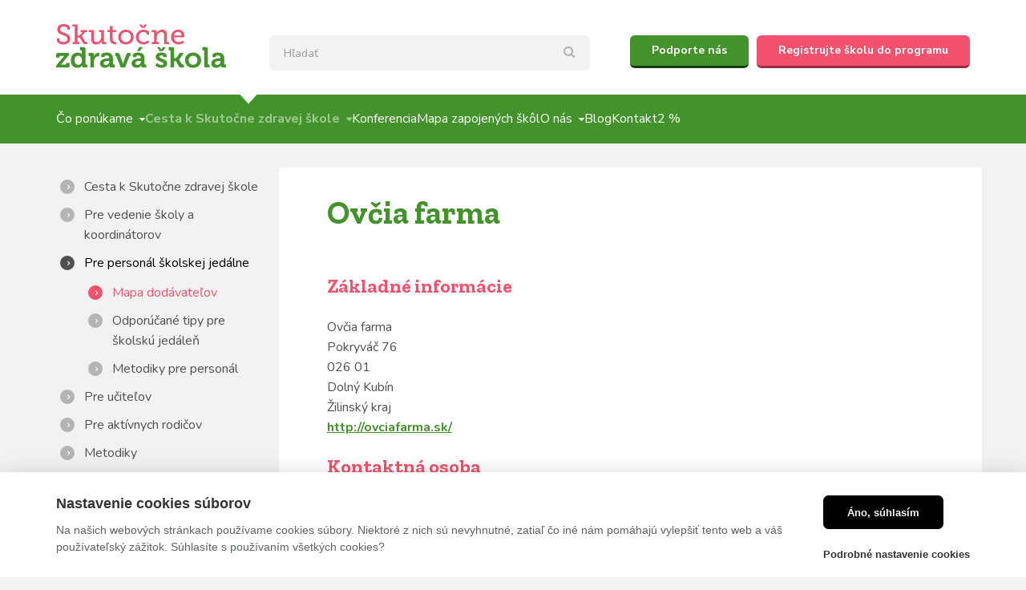

--- FILE ---
content_type: text/html; charset=utf-8
request_url: https://www.skutocnezdravaskola.sk/mapa-dodavatelov/ovcia-farma
body_size: 5069
content:
<!DOCTYPE html>
<html>
    <head>
        <meta charset="utf-8">
        <meta http-equiv="X-UA-Compatible" content="IE=edge,chrome=1">
        <meta name="robots" content="all,follow" />
        <meta name="viewport" content="width=device-width, initial-scale=1" />
                                <title>Skutočne zdravá škola - Mapa dodávateľov - Ovčia farma</title>
        <link rel="shortcut icon" href="/uploads/favicon/89c2a0c61355bf557af507243fd578b0-favicon.png" type="image/x-icon" >
        <link rel="stylesheet" href="/assets/d52db0db38aa9ef251c0af85a8c5424b.css">
        <link href="https://fonts.googleapis.com/css?family=Nunito+Sans:400,700|Nunito:400,700|Zilla+Slab:400,700&amp;subset=latin-ext" rel="stylesheet">
    </head>

    <body>
        <div id="wrapper">

            
                <script>
                    window.dataLayer = window.dataLayer || [];
                    function gtag(){dataLayer.push(arguments)}
        
                    gtag('consent', 'default', {
                        'ad_storage': 'denied',
                        'ad_user_data': 'denied',
                        'ad_personalization': 'denied',
                        'analytics_storage': 'denied'
                    })
                </script>
            <!-- Google Tag Manager (noscript) -->
<noscript><iframe src="https://www.googletagmanager.com/ns.html?id=GTM-KCHLXGB"
height="0" width="0" style="display:none;visibility:hidden"></iframe></noscript>
<!-- End Google Tag Manager (noscript) -->
<!-- Google Tag Manager -->
<script type="text/plain" data-cookiecategory="marketing">(function(w,d,s,l,i){w[l]=w[l]||[];w[l].push({'gtm.start':
new Date().getTime(),event:'gtm.js'});var f=d.getElementsByTagName(s)[0],
j=d.createElement(s),dl=l!='dataLayer'?'&l='+l:'';j.async=true;j.src=
'https://www.googletagmanager.com/gtm.js?id='+i+dl;f.parentNode.insertBefore(j,f);
})(window,document,'script','dataLayer','GTM-KCHLXGB');</script>
<!-- End Google Tag Manager -->
            <div id="header" class="supplier-ctrl">
                <div class="container">
                    <div class="row">
                        <div class="col-xs-12">

                            <div id="logo">
                                <a href="/">
                                    <img src="/images/logo.svg" alt="" />
                                </a>
                            </div>

                            <div id="header-inner">
                                <div class="search">
                                    <form action="/vyhladavanie" method="get">
    <input name="q" class="form-control" maxlength="200" value="" 
           autocapitalize="off" autocomplete="off" autocorrect="off" role="textbox" spellcheck="false" type="text" placeholder="Hľadať" />
    <button class="submit" type="submit"><i class="fa fa-search search-icon"></i></button>
</form>                                </div>

                                <div id="header-support">
                                    <a class="btn btn-success" href="https://skutocnezdravaskola.darujme.sk/podporte-nas-04183/" target="_blank">
                                        <span>Podporte nás</span>
                                    </a>
                                </div>

                                <div id="header-registration">
                                    <a class="btn btn-default" href="/registracia">
                                        <span>Registrujte školu do programu</span>
                                    </a>
                                </div>
                            </div>
                        </div>
                    </div>
                </div>
            </div>

            <div id="top-menu">
                <div class="container">
                    <div class="row">
                        <div class="col-xs-12">
                            <div id="nav-icon-wrap">
                                <i class="nav-icon">
                                    <span></span>
                                    <span></span>
                                    <span></span>
                                </i>
                                <span class="nav-label">Menu</span>
                            </div>
                            <div id="top-menu-inner" class="list-type">
                                <ul class="level1"><li class=" has_submenu"><a href="/co-ponukame-3"><span>Čo ponúkame</span></a><ul class="level2"><li><a href="/co-ponukame-3"><span>Čo ponúkame</span></a></li><li><a href="/program-skutocne-zdrava-skola"><span>Program Skutočne zdravá škola</span></a></li><li><a href="/vzdelavanie"><span>Vzdelávanie</span></a></li></ul></li><li class="active has_submenu"><a href="/cesta-k-skutocne-zdravej-skole-1"><span>Cesta k Skutočne zdravej škole</span></a><ul class="level2"><li><a href="/cesta-k-skutocne-zdravej-skole-1"><span>Cesta k Skutočne zdravej škole</span></a></li><li class=" has_submenu"><a href="/pre-vedenie-skoly-a-koordinatorov"><span>Pre vedenie školy a koordinátorov</span></a><ul class="level3"><li><a href="/pred-zapojenim-do-programu"><span>Pred zapojením do programu</span></a></li><li><a href="/7-krokov-ako-postupovat-k-oceneniu"><span>7 krokov ako postupovať k oceneniu</span></a></li><li><a href="/kriteria-programu-a-ako-ich-plnit"><span>Kritériá programu a ako ich plniť</span></a></li><li><a href="/vytvorte-akcnu-skupinu"><span>Vytvorte Akčnú skupinu</span></a></li><li><a href="/celorocny-kalendar-aktivit-inspirujte-sa"><span>Celoročný kalendár aktivít (Inšpirujte sa!)</span></a></li><li><a href="https://www.skutocnezdravaskola.sk/metodiky?topic%5B%5D=26&amp;amp;amp;target=&amp;amp;amp;text="><span>Metodiky pre koordinátorov</span></a></li></ul></li><li class="active has_submenu"><a href="/pre-personal-skolskej-jedalne"><span>Pre personál školskej jedálne</span></a><ul class="level3"><li class="selected"><a href="/mapa-dodavatelov"><span>Mapa dodávateľov</span></a></li><li><a href="/odporucane-tipy-pre-skolsku-jedalen"><span>Odporúčané tipy pre školskú jedáleň</span></a></li><li><a href="https://www.skutocnezdravaskola.sk/metodiky?topic%5B%5D=27&amp;amp;target=&amp;amp;text="><span>Metodiky pre personál</span></a></li></ul></li><li class=" has_submenu"><a href="/pre-ucitelov-1"><span>Pre učiteľov</span></a><ul class="level3"><li><a href="/mapa-fariem"><span>Mapa fariem</span></a></li><li><a href="/ucenie-chuti"><span>Učenie chutí</span></a></li><li><a href="/projekty-na-inspiraciu"><span>Projekty na inšpiráciu</span></a></li><li><a href="/aktivity-skutocne-zdravych-skol"><span>Aktivity Skutočne zdravých škôl</span></a></li><li><a href="/aby-potraviny-nekoncili-v-kosi"><span>Aby potraviny nekončili v koši</span></a></li><li><a href="/school-food-4-change"><span>School Food 4 Change</span></a></li><li><a href="https://www.skutocnezdravaskola.sk/metodiky?topic%5B%5D=28&amp;amp;target=&amp;amp;text="><span>Metodiky pre učiteľov</span></a></li></ul></li><li class=" has_submenu"><a href="/pre-aktivnych-rodicov"><span>Pre aktívnych rodičov</span></a><ul class="level3"><li><a href="https://www.skutocnezdravaskola.sk/metodiky?topic%5B%5D=29&amp;amp;target=&amp;amp;text="><span>Metodiky pre rodičov</span></a></li></ul></li><li><a href="/metodiky"><span>Metodiky</span></a></li></ul></li><li><a href="/konferencia"><span>Konferencia</span></a></li><li><a href="/mapa-zapojenych-skol"><span>Mapa zapojených škôl</span></a></li><li class=" has_submenu"><a href="/o-nas-1"><span>O nás</span></a><ul class="level2"><li><a href="/o-nas"><span>O nás</span></a></li><li><a href="/nas-tim"><span>Náš tím</span></a></li><li><a href="/partneri"><span>Partneri</span></a></li><li><a href="/pre-media"><span>Pre médiá</span></a></li><li><a href="/nase-projekty"><span>Naše projekty</span></a></li><li class=" has_submenu"><a href="/about-us"><span>About us</span></a><ul class="level3"><li><a href="/our-projects"><span>Our projects</span></a></li></ul></li></ul></li><li><a href="/blog"><span>Blog</span></a></li><li><a href="/kontakt"><span>Kontakt</span></a></li><li><a href="/2"><span>2 %</span></a></li></ul>                            </div>

                            <div class="search">
                                <form action="/vyhladavanie" method="get">
    <input name="q" class="form-control" maxlength="200" value="" 
           autocapitalize="off" autocomplete="off" autocorrect="off" role="textbox" spellcheck="false" type="text" placeholder="Hľadať" />
    <button class="submit" type="submit"><i class="fa fa-search search-icon"></i></button>
</form>                            </div>
                        </div>
                    </div>
                </div>
            </div>

            <div id="content" class="supplier-ctrl">

                                    <div class="container">
                        <div class="row">
                                                            <div class="hidden-xs hidden-sm hidden-md col-lg-3">
                                    <div id="left-menu">
                                        <ul class="level2"><li><a href="/cesta-k-skutocne-zdravej-skole-1"><span>Cesta k Skutočne zdravej škole</span></a></li><li><a href="/pre-vedenie-skoly-a-koordinatorov"><span>Pre vedenie školy a koordinátorov</span></a></li><li class="active has_submenu"><a href="/pre-personal-skolskej-jedalne"><span>Pre personál školskej jedálne</span></a><ul class="level3"><li class="selected"><a href="/mapa-dodavatelov"><span>Mapa dodávateľov</span></a></li><li><a href="/odporucane-tipy-pre-skolsku-jedalen"><span>Odporúčané tipy pre školskú jedáleň</span></a></li><li><a href="https://www.skutocnezdravaskola.sk/metodiky?topic%5B%5D=27&amp;amp;target=&amp;amp;text="><span>Metodiky pre personál</span></a></li></ul></li><li><a href="/pre-ucitelov-1"><span>Pre učiteľov</span></a></li><li><a href="/pre-aktivnych-rodicov"><span>Pre aktívnych rodičov</span></a></li><li><a href="/metodiky"><span>Metodiky</span></a></li></ul>                                    </div>

                                                                    </div>

                                <div id="content-inner" class="col-xs-12 col-lg-9">
                                    <h1>Ovčia farma</h1>

<div class="row">
    <div id="school-information" class="col-xs-12">
        
        <h2>Základné informácie</h2>
        <p>
            Ovčia farma<br />
            Pokryváč 76<br />
            026 01<br />
            Dolný Kubín<br />
            Žilinský kraj<br />
                            <a target="_blank" href="http://ovciafarma.sk/">http://ovciafarma.sk/</a>
                    </p>
        
        <h2>Kontaktná osoba</h2>
        <p>
            Ing. Miroslav Lupták<br />
            0908 191 948<br />
            <a href="mailto:ovciafarma@ovciafarma.sk">ovciafarma@ovciafarma.sk</a><br />
        </p>
        
        <h2>Charakteristika</h2>
        <ul>
                    <li>Farmár / remeselník</li>
                </ul>
        
        <h2>Produktové kategórie</h2>
        <ul>
                    <li>Mlieko a mliečne výrobky</li>
                </ul>

        <h2>Región distribúcie</h2>
        <ul>
                    <li>Žilinský kraj</li>
                </ul>
        
                    
            <h2>Certifikáty</h2>
            <ul>
                
                
                
                            </ul>
            
                            <p>Rôzne ocenenia z Bačovských dní</p>
                        
                    
                    <h2>Iné</h2>
            <p>Ovčie mlieko a produkty</p>
                    
        <hr />
        
        <a href="/mapa-dodavatelov" class="btn btn-info">
            <span>Späť na zoznam</span>
        </a>
    </div>
</div>

                                </div>
                                                    </div>
                    </div>
                            </div>

            <div id="footer">
                <div class="container">
                    <div class="row">
                        <div class="col-xs-6 footer-block">
                            <div class="footer-title">Ponuka</div>

                            <div id="footer-menu" class="list-type">
                                <ul class="level1"><li class=" has_submenu"><a href="/co-ponukame-3"><span>Čo ponúkame</span></a><ul class="level2"><li><a href="/co-ponukame-3"><span>Čo ponúkame</span></a></li><li><a href="/program-skutocne-zdrava-skola"><span>Program Skutočne zdravá škola</span></a></li><li><a href="/vzdelavanie"><span>Vzdelávanie</span></a></li></ul></li><li class="active has_submenu"><a href="/cesta-k-skutocne-zdravej-skole-1"><span>Cesta k Skutočne zdravej škole</span></a><ul class="level2"><li><a href="/cesta-k-skutocne-zdravej-skole-1"><span>Cesta k Skutočne zdravej škole</span></a></li><li class=" has_submenu"><a href="/pre-vedenie-skoly-a-koordinatorov"><span>Pre vedenie školy a koordinátorov</span></a><ul class="level3"><li><a href="/pred-zapojenim-do-programu"><span>Pred zapojením do programu</span></a></li><li><a href="/7-krokov-ako-postupovat-k-oceneniu"><span>7 krokov ako postupovať k oceneniu</span></a></li><li><a href="/kriteria-programu-a-ako-ich-plnit"><span>Kritériá programu a ako ich plniť</span></a></li><li><a href="/vytvorte-akcnu-skupinu"><span>Vytvorte Akčnú skupinu</span></a></li><li><a href="/celorocny-kalendar-aktivit-inspirujte-sa"><span>Celoročný kalendár aktivít (Inšpirujte sa!)</span></a></li><li><a href="https://www.skutocnezdravaskola.sk/metodiky?topic%5B%5D=26&amp;amp;amp;target=&amp;amp;amp;text="><span>Metodiky pre koordinátorov</span></a></li></ul></li><li class="active has_submenu"><a href="/pre-personal-skolskej-jedalne"><span>Pre personál školskej jedálne</span></a><ul class="level3"><li class="selected"><a href="/mapa-dodavatelov"><span>Mapa dodávateľov</span></a></li><li><a href="/odporucane-tipy-pre-skolsku-jedalen"><span>Odporúčané tipy pre školskú jedáleň</span></a></li><li><a href="https://www.skutocnezdravaskola.sk/metodiky?topic%5B%5D=27&amp;amp;target=&amp;amp;text="><span>Metodiky pre personál</span></a></li></ul></li><li class=" has_submenu"><a href="/pre-ucitelov-1"><span>Pre učiteľov</span></a><ul class="level3"><li><a href="/mapa-fariem"><span>Mapa fariem</span></a></li><li><a href="/ucenie-chuti"><span>Učenie chutí</span></a></li><li><a href="/projekty-na-inspiraciu"><span>Projekty na inšpiráciu</span></a></li><li><a href="/aktivity-skutocne-zdravych-skol"><span>Aktivity Skutočne zdravých škôl</span></a></li><li><a href="/aby-potraviny-nekoncili-v-kosi"><span>Aby potraviny nekončili v koši</span></a></li><li><a href="/school-food-4-change"><span>School Food 4 Change</span></a></li><li><a href="https://www.skutocnezdravaskola.sk/metodiky?topic%5B%5D=28&amp;amp;target=&amp;amp;text="><span>Metodiky pre učiteľov</span></a></li></ul></li><li class=" has_submenu"><a href="/pre-aktivnych-rodicov"><span>Pre aktívnych rodičov</span></a><ul class="level3"><li><a href="https://www.skutocnezdravaskola.sk/metodiky?topic%5B%5D=29&amp;amp;target=&amp;amp;text="><span>Metodiky pre rodičov</span></a></li></ul></li><li><a href="/metodiky"><span>Metodiky</span></a></li></ul></li><li><a href="/konferencia"><span>Konferencia</span></a></li><li><a href="/mapa-zapojenych-skol"><span>Mapa zapojených škôl</span></a></li><li class=" has_submenu"><a href="/o-nas-1"><span>O nás</span></a><ul class="level2"><li><a href="/o-nas"><span>O nás</span></a></li><li><a href="/nas-tim"><span>Náš tím</span></a></li><li><a href="/partneri"><span>Partneri</span></a></li><li><a href="/pre-media"><span>Pre médiá</span></a></li><li><a href="/nase-projekty"><span>Naše projekty</span></a></li><li class=" has_submenu"><a href="/about-us"><span>About us</span></a><ul class="level3"><li><a href="/our-projects"><span>Our projects</span></a></li></ul></li></ul></li><li><a href="/blog"><span>Blog</span></a></li><li><a href="/kontakt"><span>Kontakt</span></a></li><li><a href="/2"><span>2 %</span></a></li></ul>
								<div id="gdpr">
                                    <a href="/media-kit">Media kit</a>
                                </div>

								<div id="gdpr">
                                    <a href="/ochrana-osobnych-udajov">Ochrana osobných údajov</a>
                                </div>
                            </div>
                        </div>

                        <div class="col-xs-6 footer-block">
                            <div class="footer-title">Sledujte nás</div>

                            <div id="footer-newsletter">
                                <p>Aktuálne informácie zo sveta Skutočne zdravých škôl</p>
                                <form novalidate="" target="_blank" class="validate" name="mc-embedded-subscribe-form" id="mc-embedded-subscribe-form" method="post" action="https://foodrevolution.us9.list-manage.com/subscribe/post?u=ab11b66557a8ee73b6d548ad8&amp;id=c5157f7ab2">

                                    <div class="form-group">
                                        <div id="mce-responses">
                                            <div style="display:none" id="mce-error-response" class="response"></div>
                                            <div style="display:none" id="mce-success-response" class="response"></div>
                                        </div>

                                        <!-- real people should not fill this in and expect good things - do not remove this or risk form bot signups-->
                                        <div style="position: absolute; left: -5000px;" area-hidden="true">
                                            <input type="text" value="" tabindex="-1" name="b_ab11b66557a8ee73b6d548ad8_c5157f7ab2" />
                                        </div>

                                        <input type="email" placeholder="Váš email" id="mce-EMAIL" class="required email form-control" name="EMAIL" value="">
                                        <button id="mc-embedded-subscribe" class="submit btn btn-default" type="submit">
                                            <i class="fa fa-angle-right" aria-hidden="true"></i>
                                        </button>
                                    </div>

                                </form>
                                <p class="light">Z odberu newsettra sa môžete kedykoľvek odhlásiť.</p>
                            </div>

                            <div id="footer-socials">
                                <a href="https://www.facebook.com/skutocnezdravaskola/" target="_blank">
                                    <img src="/images/icons/fb.svg" />
                                </a>
                                <a href="https://www.instagram.com/skutocnezdravaskola/" target="_blank">
                                    <img src="/images/icons/insta.svg" />
                                </a>
                                <a href="https://www.youtube.com/channel/UCuXgtUfDx8PB8SOcFLBDOKg" target="_blank">
                                    <img src="/images/icons/yt.svg" />
                                </a>
                                <a href="https://www.linkedin.com/company/81337659/admin/dashboard/" target="_blank">
                                    <img src="/images/icons/linkedin.svg" />
                                </a>
                            </div>
                        </div>
                    </div>
                </div>
            </div>

            <div id="footer-info">
                made by <a href="http://www.jerewan.cz/" target="_blank">JRWN</a>
            </div>
        </div>

        <div id="sidebar-menu">
            <ul class="level1"><li class=" has_submenu"><a href="/co-ponukame-3"><span>Čo ponúkame</span></a><ul class="level2"><li><a href="/co-ponukame-3"><span>Čo ponúkame</span></a></li><li><a href="/program-skutocne-zdrava-skola"><span>Program Skutočne zdravá škola</span></a></li><li><a href="/vzdelavanie"><span>Vzdelávanie</span></a></li></ul></li><li class="active has_submenu"><a href="/cesta-k-skutocne-zdravej-skole-1"><span>Cesta k Skutočne zdravej škole</span></a><ul class="level2"><li><a href="/cesta-k-skutocne-zdravej-skole-1"><span>Cesta k Skutočne zdravej škole</span></a></li><li class=" has_submenu"><a href="/pre-vedenie-skoly-a-koordinatorov"><span>Pre vedenie školy a koordinátorov</span></a><ul class="level3"><li><a href="/pred-zapojenim-do-programu"><span>Pred zapojením do programu</span></a></li><li><a href="/7-krokov-ako-postupovat-k-oceneniu"><span>7 krokov ako postupovať k oceneniu</span></a></li><li><a href="/kriteria-programu-a-ako-ich-plnit"><span>Kritériá programu a ako ich plniť</span></a></li><li><a href="/vytvorte-akcnu-skupinu"><span>Vytvorte Akčnú skupinu</span></a></li><li><a href="/celorocny-kalendar-aktivit-inspirujte-sa"><span>Celoročný kalendár aktivít (Inšpirujte sa!)</span></a></li><li><a href="https://www.skutocnezdravaskola.sk/metodiky?topic%5B%5D=26&amp;amp;amp;target=&amp;amp;amp;text="><span>Metodiky pre koordinátorov</span></a></li></ul></li><li class="active has_submenu"><a href="/pre-personal-skolskej-jedalne"><span>Pre personál školskej jedálne</span></a><ul class="level3"><li class="selected"><a href="/mapa-dodavatelov"><span>Mapa dodávateľov</span></a></li><li><a href="/odporucane-tipy-pre-skolsku-jedalen"><span>Odporúčané tipy pre školskú jedáleň</span></a></li><li><a href="https://www.skutocnezdravaskola.sk/metodiky?topic%5B%5D=27&amp;amp;target=&amp;amp;text="><span>Metodiky pre personál</span></a></li></ul></li><li class=" has_submenu"><a href="/pre-ucitelov-1"><span>Pre učiteľov</span></a><ul class="level3"><li><a href="/mapa-fariem"><span>Mapa fariem</span></a></li><li><a href="/ucenie-chuti"><span>Učenie chutí</span></a></li><li><a href="/projekty-na-inspiraciu"><span>Projekty na inšpiráciu</span></a></li><li><a href="/aktivity-skutocne-zdravych-skol"><span>Aktivity Skutočne zdravých škôl</span></a></li><li><a href="/aby-potraviny-nekoncili-v-kosi"><span>Aby potraviny nekončili v koši</span></a></li><li><a href="/school-food-4-change"><span>School Food 4 Change</span></a></li><li><a href="https://www.skutocnezdravaskola.sk/metodiky?topic%5B%5D=28&amp;amp;target=&amp;amp;text="><span>Metodiky pre učiteľov</span></a></li></ul></li><li class=" has_submenu"><a href="/pre-aktivnych-rodicov"><span>Pre aktívnych rodičov</span></a><ul class="level3"><li><a href="https://www.skutocnezdravaskola.sk/metodiky?topic%5B%5D=29&amp;amp;target=&amp;amp;text="><span>Metodiky pre rodičov</span></a></li></ul></li><li><a href="/metodiky"><span>Metodiky</span></a></li></ul></li><li><a href="/konferencia"><span>Konferencia</span></a></li><li><a href="/mapa-zapojenych-skol"><span>Mapa zapojených škôl</span></a></li><li class=" has_submenu"><a href="/o-nas-1"><span>O nás</span></a><ul class="level2"><li><a href="/o-nas"><span>O nás</span></a></li><li><a href="/nas-tim"><span>Náš tím</span></a></li><li><a href="/partneri"><span>Partneri</span></a></li><li><a href="/pre-media"><span>Pre médiá</span></a></li><li><a href="/nase-projekty"><span>Naše projekty</span></a></li><li class=" has_submenu"><a href="/about-us"><span>About us</span></a><ul class="level3"><li><a href="/our-projects"><span>Our projects</span></a></li></ul></li></ul></li><li><a href="/blog"><span>Blog</span></a></li><li><a href="/kontakt"><span>Kontakt</span></a></li><li><a href="/2"><span>2 %</span></a></li></ul>        </div>

        
<link href="https://cdn.jsdelivr.net/gh/orestbida/cookieconsent@v2.8.0/dist/cookieconsent.css" rel="stylesheet">
<link href="/global/css/cookies/theme-default.css" rel="stylesheet">
<link href="/global/css/cookies/base.css?ver=3" rel="stylesheet">


<script>
    cookieConsentConfiguration = {"consent_modal":{"title":"Nastavenie cookies s\u00faborov","description":"<p>Na na\u0161ich webov\u00fdch str\u00e1nkach pou\u017e\u00edvame cookies s\u00fabory. Niektor\u00e9&nbsp;z nich s\u00fa nevyhnutn\u00e9, zatia\u013e \u010do in\u00e9 n\u00e1m pom\u00e1haj\u00fa vylep\u0161i\u0165&nbsp;tento web a v\u00e1\u0161 pou\u017e\u00edvate\u013esk\u00fd z\u00e1\u017eitok. S\u00fahlas\u00edte s pou\u017e\u00edvan\u00edm v\u0161etk\u00fdch cookies?<\/p>\r\n","primary_btn":{"text":"\u00c1no, s\u00fahlas\u00edm","role":"accept_all"},"secondary_btn":{"text":"Podrobn\u00e9 nastavenie cookies","role":"settings"}},"settings_modal":{"title":"Podrobn\u00e9 nastavenie cookies","save_settings_btn":"Povoli\u0165 vybran\u00e9 cookies","close_btn_label":"Close","blocks":[{"title":"","description":"<p>S\u00fabory cookies pou\u017e\u00edvame k zajisteniu z\u00e1kladn\u00fdch funkci\u00ed webu a k zlep\u0161eniu v\u00e1\u0161ho pou\u017e\u00edvate\u013esk\u00e9ho z\u00e1\u017eitku. S\u00fahlas pre ka\u017ed\u00fa kateg\u00f3riu m\u00f4\u017eete kedyko\u013evek zmeni\u0165.<\/p>\r\n"},{"title":"Nevyhnutn\u00e9 cookies","description":"<p>Technick\u00e9 cookies s\u00fa nevyhnutn\u00e9 pre spr\u00e1vne fungovanie webu a v\u0161etk\u00fdch funkci\u00ed, ktor\u00e9 web pon\u00faka. Tieto s\u00fabory zais\u0165uj\u00fa uchov\u00e1vanie Va\u0161ich pou\u017e\u00edvate\u013esk\u00fdch preferenci\u00ed, spr\u00e1vne fungovanie filtrov alebo prihl\u00e1senie. Bez t\u00fdchto cookies s\u00faborov by webov\u00e1 str\u00e1nka nemohla spr\u00e1vne fungova\u0165. V predvolenom nastaven\u00ed s\u00fa povolen\u00e9 a nie je mo\u017en\u00e9&nbsp;ich zak\u00e1za\u0165. Tieto cookies s\u00fabory neukladaj\u00fa \u017eiadne osobne identifikovate\u013en\u00e9 inform\u00e1cie.<\/p>\r\n","toggle":{"value":"system","enabled":true,"readonly":true}},{"title":"Cookies pre marketing","description":"<p>Marketingov\u00e9 cookies m\u00f4\u017eeme rozdeli\u0165 na tri typy. S\u00fa nimi analytick\u00e9 cookies, personalizovan\u00e9 cookies a reklamn\u00e9 cookies. Tieto cookies n\u00e1m pom\u00e1haj\u00fa optimalizova\u0165 ponuku pre z\u00e1kazn\u00edkov a oslovi\u0165 ich v reklamn\u00fdch ploch\u00e1ch na in\u00fdch webov\u00fdch str\u00e1nkach. Tieto cookies podliehaj\u00fa V\u00e1\u0161mu s\u00fahlasu. Pokia\u013e s\u00fahlas neudel\u00edte, m\u00f4\u017eete aj na\u010falej na\u0161e internetov\u00e9 str\u00e1nky nav\u0161t\u00edvi\u0165, prech\u00e1dza\u0165 a&nbsp;pou\u017e\u00edva\u0165.<\/p>\r\n","toggle":{"value":"marketing","enabled":false,"readonly":false}}]}}
    cookieConsentGuiOptions = {"consent_modal":{"layout":"bar","position":"middle center","transition":"slide","swap_buttons":false},"settings_modal":{"layout":"box","transition":"slide"}}</script>

        <script type="text/javascript" src="https://cdn.jsdelivr.net/gh/orestbida/cookieconsent@v2.8.0/dist/cookieconsent.js"></script>
<script type="text/javascript" src="/assets/4664be70c5af557025c4b941d01ae48e.js"></script>
            </body>
</html>


--- FILE ---
content_type: image/svg+xml
request_url: https://www.skutocnezdravaskola.sk/images/icons/yt.svg
body_size: 835
content:
<?xml version="1.0" encoding="UTF-8" standalone="no"?><!DOCTYPE svg PUBLIC "-//W3C//DTD SVG 1.1//EN" "http://www.w3.org/Graphics/SVG/1.1/DTD/svg11.dtd"><svg width="100%" height="100%" viewBox="0 0 32 32" version="1.1" xmlns="http://www.w3.org/2000/svg" xmlns:xlink="http://www.w3.org/1999/xlink" xml:space="preserve" xmlns:serif="http://www.serif.com/" style="fill-rule:evenodd;clip-rule:evenodd;stroke-linejoin:round;stroke-miterlimit:1.41421;"><g><path d="M18.928,15.684l-4.677,-2.534c-0.195,-0.097 -0.829,0.049 -0.829,0.244l0,4.97c0,0.195 0.634,0.341 0.829,0.243l4.921,-2.436c0.195,-0.097 -0.049,-0.39 -0.244,-0.487Z" style="fill:#fff;fill-rule:nonzero;"/><path d="M16.151,0.093c-8.721,0 -15.738,7.064 -15.738,15.737c0,8.722 7.065,15.738 15.738,15.738c8.721,0 15.737,-7.065 15.737,-15.738c0.049,-8.673 -7.016,-15.737 -15.737,-15.737Zm9.403,18.076c0,2.339 -1.9,4.287 -4.287,4.287l-10.914,0c-2.339,0 -4.288,-1.9 -4.288,-4.287l0,-5.116c0,-2.339 1.901,-4.288 4.288,-4.288l10.963,0c2.338,0 4.287,1.9 4.287,4.288l0,5.116l-0.049,0Z" style="fill:#fff;fill-rule:nonzero;"/></g></svg>

--- FILE ---
content_type: image/svg+xml
request_url: https://www.skutocnezdravaskola.sk/images/logo.svg
body_size: 7833
content:
<?xml version="1.0" encoding="UTF-8"?>
<svg id="Vrstva_1" xmlns="http://www.w3.org/2000/svg" xmlns:xlink="http://www.w3.org/1999/xlink" version="1.1" viewBox="0 0 228.807 59.688">
  <!-- Generator: Adobe Illustrator 29.2.1, SVG Export Plug-In . SVG Version: 2.1.0 Build 116)  -->
  <defs>
    <style>
      .st0 {
        fill: #44932c;
      }

      .st1 {
        fill: #e85570;
      }
    </style>
  </defs>
  <path class="st1" d="M4.465,19.258v1.979c0,1.979,2.55,3.159,5.366,3.159,3.083,0,5.329-1.446,5.329-4.111,0-3.121-3.159-4.148-6.47-5.442-3.54-1.332-7.155-2.854-7.155-7.612C1.535,2.169,5.607,0,10.137,0c4.035,0,8.145,1.522,8.145,4.453v3.159h-3.54v-1.865c0-1.56-2.397-2.397-4.605-2.397-2.626,0-4.719,1.218-4.719,3.691,0,2.854,2.702,3.806,5.708,4.948,3.958,1.484,7.878,3.007,7.878,7.993,0,5.138-4.186,7.802-9.172,7.802-4.187,0-8.868-1.865-8.868-5.709v-2.816h3.501Z"/>
  <path class="st1" d="M22.165,24.472h3.044V3.31h-3.235V.456h6.889v14.996h2.816l3.844-4.529h-2.512v-2.854h8.754v2.854h-2.55l-4.757,5.556v.076c.038,0,.647.267,1.408,1.561l3.273,5.594c.381.609.686.762,1.675.762h1.218v2.854h-2.893c-1.75,0-2.321-.305-3.158-1.789l-3.806-6.508c-.418-.685-.952-.761-1.789-.761h-1.522v6.204h2.588v2.854h-9.286v-2.854h0Z"/>
  <path class="st1" d="M47.286,10.923h-3.234v-2.854h6.926v11.57c0,2.664.533,4.795,3.616,4.795,3.844,0,6.242-3.691,6.242-7.498v-6.013h-3.235v-2.854h6.926v15.604c0,.533.305.837.838.837h2.017v2.816h-3.996c-1.675,0-2.436-.761-2.436-2.131v-.838c0-.647.076-1.142.076-1.142h-.076c-.38,1.028-2.549,4.567-7.346,4.567-4.147,0-6.318-2.283-6.318-7.383v-9.476Z"/>
  <path class="st1" d="M72.332,10.923h-3.235v-2.854h3.311V2.779h3.616v5.29h4.605v2.854h-4.605v9.02c0,3.92,2.664,4.415,4.11,4.415.533,0,.875-.038.875-.038v3.083s-.533.076-1.332.076c-2.436,0-7.346-.761-7.346-7.193v-9.363h.001Z"/>
  <path class="st1" d="M94.027,7.611c5.747,0,10.391,4.225,10.391,10.048,0,5.861-4.644,10.124-10.391,10.124s-10.39-4.263-10.39-10.124c0-5.823,4.643-10.048,10.39-10.048ZM94.027,24.586c3.616,0,6.623-2.892,6.623-6.927,0-3.996-3.007-6.85-6.623-6.85-3.653,0-6.622,2.854-6.622,6.85,0,4.035,2.969,6.927,6.622,6.927Z"/>
  <path class="st1" d="M117.665,7.611c2.854,0,7.536,1.066,7.536,4.377v2.36h-3.273v-1.332c0-1.485-2.436-2.207-4.148-2.207-3.882,0-6.546,2.74-6.546,6.85,0,4.377,3.083,6.927,6.774,6.927,3.273,0,5.481-1.941,6.166-2.474l1.408,2.702c-.874.799-3.653,2.969-7.727,2.969-5.556,0-10.389-3.844-10.389-10.048,0-5.899,4.452-10.124,10.199-10.124ZM111.841.456h3.312l1.979,3.083h.076l2.018-3.083h3.311l-3.349,4.833h-3.996l-3.351-4.833Z"/>
  <path class="st1" d="M128.819,24.472h3.006v-12.712c0-.571-.305-.837-.837-.837h-2.36v-2.854h4.339c1.676,0,2.436.723,2.436,2.131v.989c0,.609-.114,1.104-.114,1.104h.077c.381-1.028,2.625-4.682,7.497-4.682,4.416,0,6.395,2.475,6.395,7.384v9.477h3.044v2.854h-6.736v-11.494c0-2.702-.533-4.833-3.616-4.833-3.881,0-6.431,3.539-6.431,7.383v6.09h3.045v2.854h-9.743v-2.854h-.002Z"/>
  <path class="st1" d="M164.406,7.611c5.481,0,8.336,4.035,8.336,9.02,0,.495-.114,1.409-.114,1.409h-14.082c.228,4.262,3.235,6.546,6.66,6.546,3.35,0,5.748-2.169,5.748-2.169l1.521,2.702s-2.893,2.664-7.497,2.664c-6.052,0-10.2-4.377-10.2-10.086,0-6.127,4.148-10.086,9.628-10.086ZM168.935,15.68c-.114-3.388-2.169-5.139-4.604-5.139-2.817,0-5.101,1.903-5.633,5.139h10.237Z"/>
  <path class="st0" d="M.002,56.559l9.186-11.218c.899-1.134,1.681-1.837,1.681-1.837v-.078s-.586.078-1.837.078h-3.596c-.547,0-.86.313-.86.86v1.133H.081v-3.557c0-1.838.782-2.659,2.658-2.659h14.619v2.698l-9.186,11.218c-.898,1.094-1.681,1.837-1.681,1.837v.078s.586-.117,1.876-.117h4.377c.547,0,.859-.273.859-.86v-1.094h4.495v3.518c0,1.876-.781,2.658-2.619,2.658H0v-2.658h.002Z"/>
  <path class="st0" d="M28.85,38.814c4.339,0,5.746,2.422,5.746,2.422h.078s-.039-.507-.039-1.172v-3.518c0-.586-.313-.86-.86-.86h-1.564v-4.221h4.73c1.837,0,2.657.82,2.657,2.658v20.051c0,.548.313.86.86.86h1.524v4.182h-4.573c-1.798,0-2.462-.859-2.462-2.033v-.742h-.078s-1.642,3.245-6.215,3.245c-5.394,0-8.873-4.261-8.873-10.438.001-6.33,3.793-10.434,9.069-10.434ZM34.753,49.211c0-3.088-1.603-6.137-4.925-6.137-2.736,0-5.003,2.228-5.003,6.176,0,3.792,1.994,6.254,4.925,6.254,2.579,0,5.003-1.875,5.003-6.293Z"/>
  <path class="st0" d="M46.091,44.364c0-.586-.313-.86-.859-.86h-1.563v-4.222h4.534c1.758,0,2.657.744,2.657,2.425v1.172c0,.743-.078,1.25-.078,1.25h.078c.899-2.854,3.284-5.12,6.333-5.12.429,0,.898.078.898.078v4.886s-.508-.078-1.212-.078c-2.11,0-4.534,1.211-5.433,4.182-.273.977-.43,2.071-.43,3.244v7.896h-4.925v-14.853h0Z"/>
  <path class="st0" d="M70.913,46.71h.625v-.157c0-2.853-1.134-3.908-3.674-3.908-.899,0-2.658.234-2.658,1.328v1.055h-4.612v-2.11c0-3.714,5.238-4.104,7.309-4.104,6.645,0,8.6,3.478,8.6,7.935v7.425c0,.548.313.86.86.86h1.563v4.182h-4.456c-1.836,0-2.541-1.016-2.541-2.188,0-.508.039-.86.039-.86h-.078s-1.524,3.519-6.019,3.519c-3.557,0-6.801-2.229-6.801-6.216-.001-6.254,8.599-6.761,11.843-6.761ZM67.082,55.817c2.658,0,4.535-2.814,4.535-5.238v-.469h-.86c-2.579,0-6.684.353-6.684,3.127-.001,1.329.977,2.58,3.009,2.58Z"/>
  <path class="st0" d="M81.274,44.207c-.195-.507-.547-.703-1.095-.703h-.43v-4.222h2.854c1.642,0,2.423.509,2.932,1.876l3.752,10.477c.429,1.172.743,2.853.743,2.853h.078s.313-1.681.704-2.853l3.752-10.477c.508-1.367,1.329-1.876,2.932-1.876h2.657v4.222h-.469c-.547,0-.899.196-1.094.703l-5.707,15.01h-5.902l-5.707-15.01Z"/>
  <path class="st0" d="M113.525,46.71h.625v-.157c0-2.853-1.134-3.908-3.674-3.908-.899,0-2.658.234-2.658,1.328v1.055h-4.612v-2.11c0-3.714,5.237-4.104,7.309-4.104,6.645,0,8.6,3.478,8.6,7.935v7.425c0,.548.312.86.859.86h1.563v4.182h-4.456c-1.837,0-2.541-1.016-2.541-2.188,0-.508.039-.86.039-.86h-.078s-1.524,3.519-6.02,3.519c-3.557,0-6.801-2.229-6.801-6.216,0-6.254,8.6-6.761,11.845-6.761ZM109.694,55.817c2.658,0,4.534-2.814,4.534-5.238v-.469h-.86c-2.58,0-6.684.353-6.684,3.127,0,1.329.978,2.58,3.01,2.58ZM112.039,31.505h4.769l-4.104,5.316h-3.635l2.97-5.316Z"/>
  <path class="st0" d="M135.965,52.885s2.54,2.932,5.941,2.932c1.522,0,2.696-.626,2.696-1.954,0-2.815-10.515-2.776-10.515-9.225,0-3.987,3.596-5.824,7.739-5.824,2.697,0,6.996.899,6.996,4.143v2.071h-4.378v-.977c0-.938-1.406-1.406-2.5-1.406-1.76,0-2.971.624-2.971,1.797,0,3.126,10.592,2.501,10.592,9.146,0,3.753-3.322,6.099-7.66,6.099-5.474,0-8.287-3.558-8.287-3.558l2.347-3.244ZM135.965,31.505h3.713l1.954,3.166h.078l1.954-3.166h3.752l-3.634,5.316h-4.221l-3.596-5.316Z"/>
  <path class="st0" d="M154.026,36.547c0-.586-.313-.86-.86-.86h-1.564v-4.221h4.73c1.837,0,2.657.43,2.657,2.267v12.585h1.485c.626,0,1.446-.117,1.877-.742l4.064-6.294h5.512l-5.043,7.506c-.858,1.25-1.485,1.563-1.485,1.563v.078s.705.274,1.408,1.563l2.268,4.299c.312.587.703.743,1.641.743h1.33v4.182h-3.676c-1.68,0-2.344-.273-3.126-1.719l-3.323-6.255c-.391-.703-1.211-.742-1.836-.742h-1.096v8.716h-4.963v-22.669Z"/>
  <path class="st0" d="M184.398,38.814c6.098,0,10.945,4.338,10.945,10.436,0,6.137-4.848,10.438-10.945,10.438-6.058,0-10.905-4.3-10.905-10.438,0-6.098,4.847-10.436,10.905-10.436ZM184.398,55.465c3.245,0,5.941-2.501,5.941-6.215,0-3.674-2.696-6.215-5.941-6.215-3.204,0-5.902,2.541-5.902,6.215,0,3.714,2.698,6.215,5.902,6.215Z"/>
  <path class="st0" d="M199.411,36.547c0-.586-.313-.86-.859-.86h-1.563v-4.221h4.729c1.837,0,2.657.82,2.657,2.658v20.051c0,.548.313.86.86.86h1.524v4.182h-4.69c-1.876,0-2.658-.781-2.658-2.658v-20.012Z"/>
  <path class="st0" d="M220.793,46.71h.625v-.157c0-2.853-1.133-3.908-3.674-3.908-.898,0-2.658.234-2.658,1.328v1.055h-4.611v-2.11c0-3.714,5.237-4.104,7.309-4.104,6.645,0,8.6,3.478,8.6,7.935v7.425c0,.548.313.86.86.86h1.563v4.182h-4.456c-1.836,0-2.54-1.016-2.54-2.188,0-.508.039-.86.039-.86h-.078s-1.524,3.519-6.02,3.519c-3.557,0-6.802-2.229-6.802-6.216,0-6.254,8.599-6.761,11.843-6.761ZM216.961,55.817c2.659,0,4.535-2.814,4.535-5.238v-.469h-.859c-2.581,0-6.686.353-6.686,3.127.001,1.329.978,2.58,3.01,2.58Z"/>
  <metadata>
    <sfw xmlns="http://ns.adobe.com/SaveForWeb/1.0/">
      <slices/>
      <sliceSourceBounds x="186.23" y="509.02" width="228.81" height="59.69" bottomLeftOrigin="true"/>
    </sfw>
  </metadata>
</svg>

--- FILE ---
content_type: image/svg+xml
request_url: https://www.skutocnezdravaskola.sk/images/icons/linkedin.svg
body_size: 558
content:
<svg width="32" height="32" viewBox="0 0 32 32" fill="none" xmlns="http://www.w3.org/2000/svg">
<path fill-rule="evenodd" clip-rule="evenodd" d="M16 32C24.8365 32 32 24.8366 32 16C32 7.16344 24.8365 0 16 0C7.16345 0 0 7.16344 0 16C0 24.8366 7.16345 32 16 32ZM10.8021 7C9.80725 7 9 7.80861 9 8.80507C9 9.80153 9.80725 10.6101 10.8021 10.6101C11.797 10.6101 12.6042 9.80153 12.6042 8.80507C12.6042 7.80861 11.797 7 10.8021 7ZM12.3596 11.9782H9.24866V21.9959H12.3596V11.9782ZM17.3337 13.3463C17.7456 12.5581 18.7609 11.7291 20.2734 11.7291L20.2775 11.7209C23.4252 11.7209 24.0082 13.7955 24.0082 16.495V21.9918H20.9014V17.1198V17.1112C20.9014 15.9526 20.9014 14.4653 19.2867 14.4653C17.6681 14.4653 17.4194 15.7313 17.4194 17.0381V21.9959H14.3126V11.9782H17.293V13.3463H17.3337Z" fill="white"/>
</svg>
